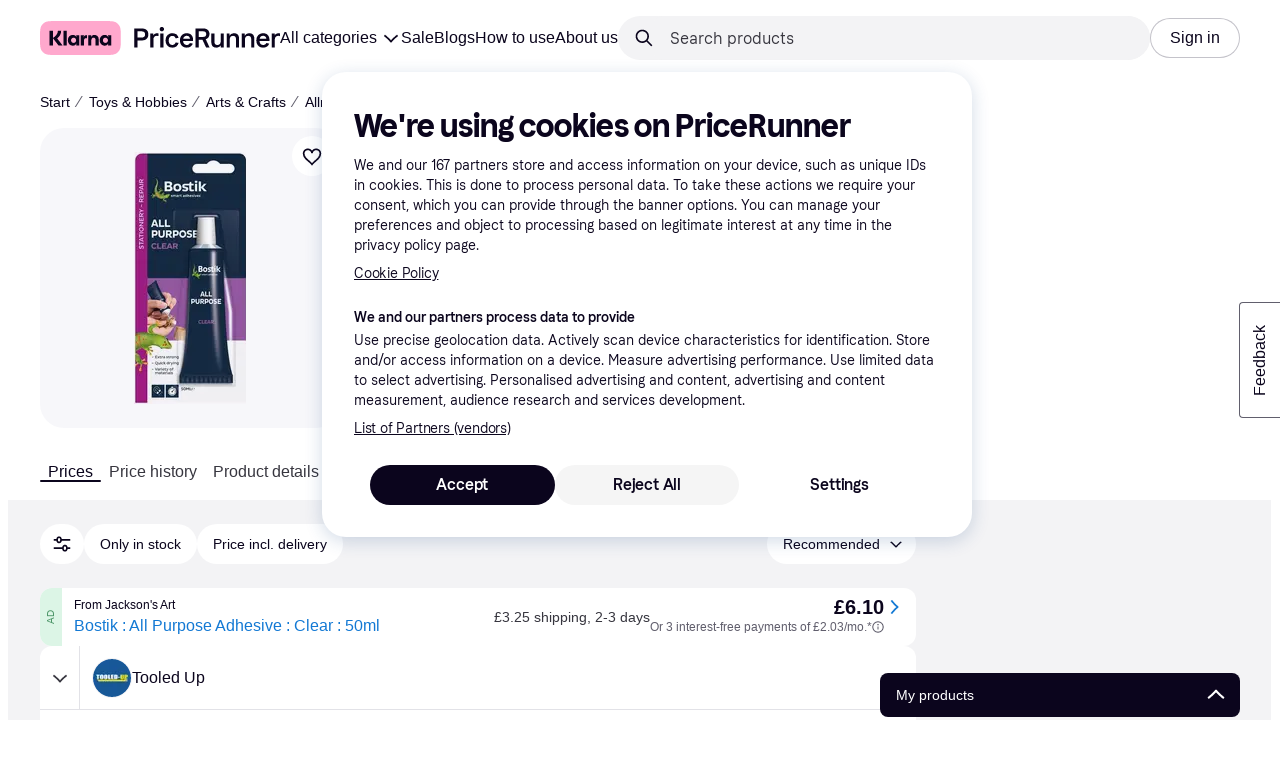

--- FILE ---
content_type: application/javascript
request_url: https://owp.klarna.com/static/77042-24beab48.js
body_size: 7282
content:
"use strict";(self.__LOADABLE_LOADED_CHUNKS__=self.__LOADABLE_LOADED_CHUNKS__||[]).push([["77042"],{49616(e,t,r){r.d(t,{b:()=>g});var n=r(21728),s=r(33817),i=r(51196),a=function(e){return e.children};r(96540);var o=r(56345),u=r(24684),c="-webkit-";function l(e,t){return 0|e.charCodeAt(t)}var h=function(e){e.return||"decl"!==e.type||(e.return=function(e,t){var r,n,s,i;switch(45^l(e,0)?(((t<<2^l(e,0))<<2^l(e,1))<<2^l(e,2))<<2^l(e,3):0){case 5349:case 4246:case 2756:case 6391:case 5879:case 5623:case 6135:case 4599:case 4855:case 4215:case 3005:return c+e+e;case 4789:return"-moz-"+e+e;case 6187:return e.includes("image-set(")?(r=/(image-set)/g,n=c+"$1",e.replace(r,n)+e):e;case 5495:case 3959:return e.includes("image-set(")?(s=/(image-set\([^]*)/,i=c+"$1$`$1",e.replace(s,i)):e;case 8116:case 7059:case 5753:case 5535:case 5445:case 5701:case 4933:case 4677:case 5533:case 5789:case 5021:case 4765:if(e.includes("stretch"))return c+e.replace("stretch","fill-available")+e;if(e.includes("fill-available"))return c+e+e}return e}(e.value,e.length))},d=r(74848),p=function(e){var t,r,s,i=(0,n.c)(4),a=e.children,c=e.enableModernPrefixer;e:{if(!c){t=null;break e}i[0]===Symbol.for("react.memo_cache_sentinel")?(r=(0,o.A)({key:"k",stylisPlugins:[h]}),i[0]=r):r=i[0],t=r}var l=t;return c?(i[1]!==l||i[2]!==a?(s=(0,d.jsx)(u.C,{value:l,children:a}),i[1]=l,i[2]=a,i[3]=s):s=i[3],s):a},f=function(e){return e.children},b=r(63324),y=r(22980),m=r(75477),v=r(24160),R=r(16384),C=r(81950),g=function(e){var t,r,o,u,c,l,h,g,x,O,S=(0,n.c)(37),k=e.children,E=e.baseCssScope,I=e.excludeDefaultBodyCss,T=e.excludeResetCss,Q=e.mode,P=e.theme,w=e.dontUseCssVariables,L=e.NativeGradientComponent,M=e.NativeBlurComponent,A=e.LinkComponent,D=e.ImageComponent,j=e.language,U=e.market,F=e.estimatedInitialScreenWidth,G=e.portalOffset,B=e.enableModernPrefixer,N=e.defaultFontFamily,_=(0,v.Kz)();return S[0]!==k||S[1]!==_||S[2]!==G?(t=(0,d.jsx)(s.e,{condition:_,component:v.GD,portalOffset:G,children:k}),S[0]=k,S[1]=_,S[2]=G,S[3]=t):t=S[3],S[4]!==D||S[5]!==t?(r=(0,d.jsx)(b.z,{ImageComponent:D,children:t}),S[4]=D,S[5]=t,S[6]=r):r=S[6],S[7]!==A||S[8]!==r?(o=(0,d.jsx)(y.I,{LinkComponent:A,children:r}),S[7]=A,S[8]=r,S[9]=o):o=S[9],S[10]!==L||S[11]!==o?(u=(0,d.jsx)(f,{NativeGradientComponent:L,children:o}),S[10]=L,S[11]=o,S[12]=u):u=S[12],S[13]!==M||S[14]!==u?(c=(0,d.jsx)(a,{NativeBlurComponent:M,children:u}),S[13]=M,S[14]=u,S[15]=c):c=S[15],S[16]!==F||S[17]!==c?(l=(0,d.jsx)(R.O,{estimatedInitialScreenWidth:F,children:c}),S[16]=F,S[17]=c,S[18]=l):l=S[18],S[19]!==E||S[20]!==N||S[21]!==I||S[22]!==T||S[23]!==l?(h=(0,d.jsx)(i.Y,{baseCssScope:E,excludeDefaultBodyCss:I,excludeResetCss:T,defaultFontFamily:N,children:l}),S[19]=E,S[20]=N,S[21]=I,S[22]=T,S[23]=l,S[24]=h):h=S[24],S[25]!==w||S[26]!==Q||S[27]!==h||S[28]!==P?(g=(0,d.jsx)(C.NP,{mode:Q,theme:P,dontUseCssVariables:w,children:h}),S[25]=w,S[26]=Q,S[27]=h,S[28]=P,S[29]=g):g=S[29],S[30]!==j||S[31]!==U||S[32]!==g?(x=(0,d.jsx)(m.wt,{language:j,market:U,children:g}),S[30]=j,S[31]=U,S[32]=g,S[33]=x):x=S[33],S[34]!==B||S[35]!==x?(O=(0,d.jsx)(p,{enableModernPrefixer:B,children:x}),S[34]=B,S[35]=x,S[36]=O):O=S[36],O}},63324(e,t,r){r.d(t,{W:()=>u,z:()=>o});var n=r(21728),s=r(96540),i=r(74848),a=(0,s.createContext)({ImageComponent:"img"}),o=function(e){var t,r,s=(0,n.c)(5),o=e.children,u=e.ImageComponent;return u?(s[0]!==u?(t={ImageComponent:u},s[0]=u,s[1]=t):t=s[1],s[2]!==o||s[3]!==t?(r=(0,i.jsx)(a.Provider,{value:t,children:o}),s[2]=o,s[3]=t,s[4]=r):r=s[4],r):o},u=function(){return(0,s.useContext)(a).ImageComponent}},22980(e,t,r){r.d(t,{I:()=>o,d:()=>u});var n=r(21728),s=r(96540),i=r(74848),a=(0,s.createContext)({LinkComponent:"a"}),o=function(e){var t,r,s=(0,n.c)(5),o=e.children,u=e.LinkComponent;return u?(s[0]!==u?(t={LinkComponent:u},s[0]=u,s[1]=t):t=s[1],s[2]!==o||s[3]!==t?(r=(0,i.jsx)(a.Provider,{value:t,children:o}),s[2]=o,s[3]=t,s[4]=r):r=s[4],r):o},u=function(){return(0,s.useContext)(a).LinkComponent}},75477(e,t,r){r.d(t,{wt:()=>u,zd:()=>l});var n=r(21728),s=r(96540),i={AL:"sq-AL",AM:"hy-AM",AO:"en-AO",AR:"es-AR",AU:"en-AU",AZ:"az-AZ",AT:"de-AT",BE:"nl-BE",BF:"fr-BF",BG:"bg-BG",BH:"ar-BH",BJ:"fr-BJ",BM:"en-BM",BO:"es-BO",BR:"pt-BR",BS:"en-BS",BZ:"en-BZ",CA:"en-CA",CG:"fr-CG",CI:"fr-CI",CL:"es-CL",CO:"es-CO",CR:"es-CR",CV:"en-CV",CY:"en-CY",CZ:"cs-CZ",DE:"de-DE",DK:"da-DK",DM:"en-DM",DO:"es-DO",EC:"es-EC",EE:"et-EE",EG:"ar-EG",ES:"es-ES",FI:"fi-FI",FJ:"en-FJ",FM:"en-FM",FR:"fr-FR",GA:"fr-GA",GB:"en-GB",GD:"en-GD",GE:"ka-GE",GM:"en-GM",GR:"el-GR",GT:"es-GT",HN:"es-HN",HR:"hr-HR",HU:"hu-HU",ID:"id-ID",IE:"en-IE",IN:"en-IN",IS:"is-IS",IT:"it-IT",JM:"en-JM",JO:"ar-JO",JP:"ja-JP",KE:"en-KE",KH:"en-KH",KN:"en-KN",KR:"ko-KR",KW:"ar-KW",KY:"en-KY",LC:"en-LC",LK:"en-LK",LR:"en-LR",LT:"lt-LT",LV:"lv-LV",MA:"ar-MA",MK:"mk-MK",MT:"en-MT",MU:"en-MU",MV:"en-MV",MX:"es-MX",MY:"en-MY",MZ:"pt-MZ",NA:"en-NA",NL:"nl-NL",NO:"nb-NO",NP:"en-NP",NZ:"en-NZ",OM:"ar-OM",PA:"es-PA",PE:"es-PE",PG:"en-PG",PH:"en-PH",PL:"pl-PL",PT:"pt-PT",PY:"es-PY",QA:"ar-QA",RO:"ro-RO",RS:"sr-RS",SA:"ar-SA",SB:"en-SB",SC:"en-SC",SE:"sv-SE",SI:"sl-SI",SK:"sk-SK",SL:"en-SL",SN:"fr-SN",SV:"es-SV",TC:"en-TC",TD:"fr-TD",TH:"th-TH",TJ:"tg-TJ",TM:"tk-TM",TN:"ar-TN",TO:"en-TO",TR:"tr-TR",TT:"en-TT",TW:"zh-TW",TZ:"en-TZ",UG:"en-UG",US:"en-US",UY:"es-UY",VG:"en-VG",VN:"vi-VN",VU:"en-VU",ZM:"en-ZM"};Object.keys(i);var a=r(74848),o=(0,s.createContext)({language:"en",market:"US"}),u=function(e){var t,r,s,i=(0,n.c)(6),u=e.children,c=e.language,l=e.market,p=h(),f=d();if(!c&&!l)return u;var b=null!=c?c:f,y=null!=(t=null!=l?l:p)?t:"US";return i[0]!==b||i[1]!==y?(r={market:y,language:b},i[0]=b,i[1]=y,i[2]=r):r=i[2],i[3]!==u||i[4]!==r?(s=(0,a.jsx)(o.Provider,{value:r,children:u}),i[3]=u,i[4]=r,i[5]=s):s=i[5],s},c=function(){var e=h(),t=d();return"".concat(null!=t?t:"en","-").concat(null!=e?e:"US")},l=function(){var e,t=h(),r=c();return null!=(e=i[t])?e:r},h=function(){return(0,s.useContext)(o).market},d=function(){return(0,s.useContext)(o).language}},24160(e,t,r){r.d(t,{GD:()=>u,Kz:()=>h,TE:()=>l,ZL:()=>c});var n=r(21728),s=r(96540),i=r(40961),a=r(2445),o=(0,s.createContext)({isRoot:!0,portalRef:null,portalOffset:0}),u=function(e){var t,r,i,u,c=(0,n.c)(10),l=e.children,d=e.portalOffset,p=void 0===d?0:d,f=h(),b=(0,s.useRef)(null);return c[0]!==p?(t={portalRef:b,isRoot:!1,portalOffset:p},c[0]=p,c[1]=t):t=c[1],c[2]!==f?(r=f?{display:"contents"}:{display:"flex",position:"relative",width:"100%",flexShrink:1},c[2]=f,c[3]=r):r=c[3],c[4]!==l||c[5]!==r?(i=(0,a.Y)("div",{ref:b,css:r,children:l}),c[4]=l,c[5]=r,c[6]=i):i=c[6],c[7]!==t||c[8]!==i?(u=(0,a.Y)(o.Provider,{value:t,children:i}),c[7]=t,c[8]=i,c[9]=u):u=c[9],u},c=function(e){var t,r=(0,n.c)(3),s=e.children,a=l();return a&&a.current?(r[0]!==s||r[1]!==a.current?(t=(0,i.createPortal)(s,a.current),r[0]=s,r[1]=a.current,r[2]=t):t=r[2],t):null},l=function(){return(0,s.useContext)(o).portalRef},h=function(){return(0,s.useContext)(o).isRoot}},16384(e,t,r){r.d(t,{G:()=>y,O:()=>b});var n=r(21728),s=r(96540),i=r(34883),a=r(85504),o=r(81950),u=r(74848);function c(e){return(c="function"==typeof Symbol&&"symbol"==typeof Symbol.iterator?function(e){return typeof e}:function(e){return e&&"function"==typeof Symbol&&e.constructor===Symbol&&e!==Symbol.prototype?"symbol":typeof e})(e)}function l(e,t){var r=Object.keys(e);if(Object.getOwnPropertySymbols){var n=Object.getOwnPropertySymbols(e);t&&(n=n.filter(function(t){return Object.getOwnPropertyDescriptor(e,t).enumerable})),r.push.apply(r,n)}return r}function h(e){for(var t=1;t<arguments.length;t++){var r=null!=arguments[t]?arguments[t]:{};t%2?l(Object(r),!0).forEach(function(t){d(e,t,r[t])}):Object.getOwnPropertyDescriptors?Object.defineProperties(e,Object.getOwnPropertyDescriptors(r)):l(Object(r)).forEach(function(t){Object.defineProperty(e,t,Object.getOwnPropertyDescriptor(r,t))})}return e}function d(e,t,r){var n;return(n=function(e,t){if("object"!=c(e)||!e)return e;var r=e[Symbol.toPrimitive];if(void 0!==r){var n=r.call(e,t||"default");if("object"!=c(n))return n;throw TypeError("@@toPrimitive must return a primitive value.")}return("string"===t?String:Number)(e)}(t,"string"),(t="symbol"==c(n)?n:n+"")in e)?Object.defineProperty(e,t,{value:r,enumerable:!0,configurable:!0,writable:!0}):e[t]=r,e}function p(e,t){(null==t||t>e.length)&&(t=e.length);for(var r=0,n=Array(t);r<t;r++)n[r]=e[r];return n}var f=(0,s.createContext)({xs:!1,s:!1,m:!1,desktop:!1,l:!1,xl:!1,xxl:!1}),b=function(e){var t,r,c,l,b,y=(0,n.c)(16),v=e.children,R=e.estimatedInitialScreenWidth,C=void 0===R?i.YY?window.innerWidth:0:R,g=(0,o.c)();y[0]!==C||y[1]!==g.breakpoints.desktop||y[2]!==g.breakpoints.l||y[3]!==g.breakpoints.m||y[4]!==g.breakpoints.s||y[5]!==g.breakpoints.xl||y[6]!==g.breakpoints.xs||y[7]!==g.breakpoints.xxl?(r=function(){return{xs:C>=g.breakpoints.xs,s:C>=g.breakpoints.s,m:C>=g.breakpoints.m,desktop:C>=g.breakpoints.desktop,l:C>=g.breakpoints.l,xl:C>=g.breakpoints.xl,xxl:C>=g.breakpoints.xxl}},y[0]=C,y[1]=g.breakpoints.desktop,y[2]=g.breakpoints.l,y[3]=g.breakpoints.m,y[4]=g.breakpoints.s,y[5]=g.breakpoints.xl,y[6]=g.breakpoints.xs,y[7]=g.breakpoints.xxl,y[8]=r):r=y[8];var x=function(e){if(Array.isArray(e))return e}(t=(0,s.useState)(r))||function(e,t){var r=null==e?null:"u">typeof Symbol&&e[Symbol.iterator]||e["@@iterator"];if(null!=r){var n,s,i,a,o=[],u=!0,c=!1;try{i=(r=r.call(e)).next,!1;for(;!(u=(n=i.call(r)).done)&&(o.push(n.value),2!==o.length);u=!0);}catch(e){c=!0,s=e}finally{try{if(!u&&null!=r.return&&(a=r.return(),Object(a)!==a))return}finally{if(c)throw s}}return o}}(t,2)||function(e,t){if(e){if("string"==typeof e)return p(e,2);var r=({}).toString.call(e).slice(8,-1);return"Object"===r&&e.constructor&&(r=e.constructor.name),"Map"===r||"Set"===r?Array.from(e):"Arguments"===r||/^(?:Ui|I)nt(?:8|16|32)(?:Clamped)?Array$/.test(r)?p(e,2):void 0}}(t,2)||function(){throw TypeError("Invalid attempt to destructure non-iterable instance.\nIn order to be iterable, non-array objects must have a [Symbol.iterator]() method.")}(),O=x[0],S=x[1];return y[9]!==C||y[10]!==g.breakpoints?(c=function(){if(i.YY){var e=window.innerWidth;e!==C&&S({xs:e>=g.breakpoints.xs,s:e>=g.breakpoints.s,m:e>=g.breakpoints.m,desktop:e>=g.breakpoints.desktop,l:e>=g.breakpoints.l,xl:e>=g.breakpoints.xl,xxl:e>=g.breakpoints.xxl});var t={},r=Object.keys(g.breakpoints).filter(m);return r.forEach(function(e){t[e]=function(t){S(function(r){return r[e]!==t.matches?h(h(h({},r),"desktop"===e&&d({},a.F,t.matches)),d({},e,t.matches)):r})},window.matchMedia("(min-width: ".concat(g.breakpoints[e],"px)")).addEventListener("change",t[e])}),function(){r.forEach(function(e){window.matchMedia("(min-width: ".concat(g.breakpoints[e],"px)")).removeEventListener("change",t[e])})}}},l=[g.breakpoints,C],y[9]=C,y[10]=g.breakpoints,y[11]=c,y[12]=l):(c=y[11],l=y[12]),(0,s.useEffect)(c,l),y[13]!==v||y[14]!==O?(b=(0,u.jsx)(f.Provider,{value:O,children:v}),y[13]=v,y[14]=O,y[15]=b):b=y[15],b},y=function(){return(0,s.useContext)(f)};function m(e){return e!==a.F}},1651(e,t,r){r.d(t,{$:()=>l});var n=r(29658),s=r(26261),i=r(79757),a=r(66500),o=r(94658),u=r(24880),c=r(52775),l=class extends a.Q{constructor(e,t){super(),this.options=t,this.#e=e,this.#t=null,this.#r=(0,o.T)(),this.bindMethods(),this.setOptions(t)}#e;#n=void 0;#s=void 0;#i=void 0;#a;#o;#r;#t;#u;#c;#l;#h;#d;#p;#f=new Set;bindMethods(){this.refetch=this.refetch.bind(this)}onSubscribe(){1===this.listeners.size&&(this.#n.addObserver(this),h(this.#n,this.options)?this.#b():this.updateResult(),this.#y())}onUnsubscribe(){this.hasListeners()||this.destroy()}shouldFetchOnReconnect(){return d(this.#n,this.options,this.options.refetchOnReconnect)}shouldFetchOnWindowFocus(){return d(this.#n,this.options,this.options.refetchOnWindowFocus)}destroy(){this.listeners=new Set,this.#m(),this.#v(),this.#n.removeObserver(this)}setOptions(e){let t=this.options,r=this.#n;if(this.options=this.#e.defaultQueryOptions(e),void 0!==this.options.enabled&&"boolean"!=typeof this.options.enabled&&"function"!=typeof this.options.enabled&&"boolean"!=typeof(0,u.Eh)(this.options.enabled,this.#n))throw Error("Expected enabled to be a boolean or a callback that returns a boolean");this.#R(),this.#n.setOptions(this.options),t._defaulted&&!(0,u.f8)(this.options,t)&&this.#e.getQueryCache().notify({type:"observerOptionsUpdated",query:this.#n,observer:this});let n=this.hasListeners();n&&p(this.#n,r,this.options,t)&&this.#b(),this.updateResult(),n&&(this.#n!==r||(0,u.Eh)(this.options.enabled,this.#n)!==(0,u.Eh)(t.enabled,this.#n)||(0,u.d2)(this.options.staleTime,this.#n)!==(0,u.d2)(t.staleTime,this.#n))&&this.#C();let s=this.#g();n&&(this.#n!==r||(0,u.Eh)(this.options.enabled,this.#n)!==(0,u.Eh)(t.enabled,this.#n)||s!==this.#p)&&this.#x(s)}getOptimisticResult(e){var t,r;let n=this.#e.getQueryCache().build(this.#e,e),s=this.createResult(n,e);return t=this,r=s,(0,u.f8)(t.getCurrentResult(),r)||(this.#i=s,this.#o=this.options,this.#a=this.#n.state),s}getCurrentResult(){return this.#i}trackResult(e,t){return new Proxy(e,{get:(e,r)=>(this.trackProp(r),t?.(r),"promise"===r&&(this.trackProp("data"),this.options.experimental_prefetchInRender||"pending"!==this.#r.status||this.#r.reject(Error("experimental_prefetchInRender feature flag is not enabled"))),Reflect.get(e,r))})}trackProp(e){this.#f.add(e)}getCurrentQuery(){return this.#n}refetch({...e}={}){return this.fetch({...e})}fetchOptimistic(e){let t=this.#e.defaultQueryOptions(e),r=this.#e.getQueryCache().build(this.#e,t);return r.fetch().then(()=>this.createResult(r,t))}fetch(e){return this.#b({...e,cancelRefetch:e.cancelRefetch??!0}).then(()=>(this.updateResult(),this.#i))}#b(e){this.#R();let t=this.#n.fetch(this.options,e);return e?.throwOnError||(t=t.catch(u.lQ)),t}#C(){this.#m();let e=(0,u.d2)(this.options.staleTime,this.#n);if(u.S$||this.#i.isStale||!(0,u.gn)(e))return;let t=(0,u.j3)(this.#i.dataUpdatedAt,e);this.#h=c.zs.setTimeout(()=>{this.#i.isStale||this.updateResult()},t+1)}#g(){return("function"==typeof this.options.refetchInterval?this.options.refetchInterval(this.#n):this.options.refetchInterval)??!1}#x(e){this.#v(),this.#p=e,!u.S$&&!1!==(0,u.Eh)(this.options.enabled,this.#n)&&(0,u.gn)(this.#p)&&0!==this.#p&&(this.#d=c.zs.setInterval(()=>{(this.options.refetchIntervalInBackground||n.m.isFocused())&&this.#b()},this.#p))}#y(){this.#C(),this.#x(this.#g())}#m(){this.#h&&(c.zs.clearTimeout(this.#h),this.#h=void 0)}#v(){this.#d&&(c.zs.clearInterval(this.#d),this.#d=void 0)}createResult(e,t){let r,n=this.#n,s=this.options,a=this.#i,c=this.#a,l=this.#o,d=e!==n?e.state:this.#s,{state:b}=e,y={...b},m=!1;if(t._optimisticResults){let r=this.hasListeners(),a=!r&&h(e,t),o=r&&p(e,n,t,s);(a||o)&&(y={...y,...(0,i.k)(b.data,e.options)}),"isRestoring"===t._optimisticResults&&(y.fetchStatus="idle")}let{error:v,errorUpdatedAt:R,status:C}=y;r=y.data;let g=!1;if(void 0!==t.placeholderData&&void 0===r&&"pending"===C){let e;a?.isPlaceholderData&&t.placeholderData===l?.placeholderData?(e=a.data,g=!0):e="function"==typeof t.placeholderData?t.placeholderData(this.#l?.state.data,this.#l):t.placeholderData,void 0!==e&&(C="success",r=(0,u.pl)(a?.data,e,t),m=!0)}if(t.select&&void 0!==r&&!g)if(a&&r===c?.data&&t.select===this.#u)r=this.#c;else try{this.#u=t.select,r=t.select(r),r=(0,u.pl)(a?.data,r,t),this.#c=r,this.#t=null}catch(e){this.#t=e}this.#t&&(v=this.#t,r=this.#c,R=Date.now(),C="error");let x="fetching"===y.fetchStatus,O="pending"===C,S="error"===C,k=O&&x,E=void 0!==r,I={status:C,fetchStatus:y.fetchStatus,isPending:O,isSuccess:"success"===C,isError:S,isInitialLoading:k,isLoading:k,data:r,dataUpdatedAt:y.dataUpdatedAt,error:v,errorUpdatedAt:R,failureCount:y.fetchFailureCount,failureReason:y.fetchFailureReason,errorUpdateCount:y.errorUpdateCount,isFetched:y.dataUpdateCount>0||y.errorUpdateCount>0,isFetchedAfterMount:y.dataUpdateCount>d.dataUpdateCount||y.errorUpdateCount>d.errorUpdateCount,isFetching:x,isRefetching:x&&!O,isLoadingError:S&&!E,isPaused:"paused"===y.fetchStatus,isPlaceholderData:m,isRefetchError:S&&E,isStale:f(e,t),refetch:this.refetch,promise:this.#r,isEnabled:!1!==(0,u.Eh)(t.enabled,e)};if(this.options.experimental_prefetchInRender){let t=void 0!==I.data,r="error"===I.status&&!t,s=e=>{r?e.reject(I.error):t&&e.resolve(I.data)},i=()=>{s(this.#r=I.promise=(0,o.T)())},a=this.#r;switch(a.status){case"pending":e.queryHash===n.queryHash&&s(a);break;case"fulfilled":(r||I.data!==a.value)&&i();break;case"rejected":r&&I.error===a.reason||i()}}return I}updateResult(){let e=this.#i,t=this.createResult(this.#n,this.options);if(this.#a=this.#n.state,this.#o=this.options,void 0!==this.#a.data&&(this.#l=this.#n),(0,u.f8)(t,e))return;this.#i=t;let r=()=>{if(!e)return!0;let{notifyOnChangeProps:t}=this.options,r="function"==typeof t?t():t;if("all"===r||!r&&!this.#f.size)return!0;let n=new Set(r??this.#f);return this.options.throwOnError&&n.add("error"),Object.keys(this.#i).some(t=>this.#i[t]!==e[t]&&n.has(t))};this.#O({listeners:r()})}#R(){let e=this.#e.getQueryCache().build(this.#e,this.options);if(e===this.#n)return;let t=this.#n;this.#n=e,this.#s=e.state,this.hasListeners()&&(t?.removeObserver(this),e.addObserver(this))}onQueryUpdate(){this.updateResult(),this.hasListeners()&&this.#y()}#O(e){s.jG.batch(()=>{e.listeners&&this.listeners.forEach(e=>{e(this.#i)}),this.#e.getQueryCache().notify({query:this.#n,type:"observerResultsUpdated"})})}};function h(e,t){return!1!==(0,u.Eh)(t.enabled,e)&&void 0===e.state.data&&("error"!==e.state.status||!1!==t.retryOnMount)||void 0!==e.state.data&&d(e,t,t.refetchOnMount)}function d(e,t,r){if(!1!==(0,u.Eh)(t.enabled,e)&&"static"!==(0,u.d2)(t.staleTime,e)){let n="function"==typeof r?r(e):r;return"always"===n||!1!==n&&f(e,t)}return!1}function p(e,t,r,n){return(e!==t||!1===(0,u.Eh)(n.enabled,e))&&(!r.suspense||"error"!==e.state.status)&&f(e,r)}function f(e,t){return!1!==(0,u.Eh)(t.enabled,e)&&e.isStaleByTime((0,u.d2)(t.staleTime,e))}},3335(e,t,r){r.d(t,{w:()=>i});var n=r(96540),s=n.createContext(!1),i=()=>n.useContext(s);s.Provider},96672(e,t,r){let n;r.d(t,{h:()=>a});var s=r(96540);r(74848);var i=s.createContext((n=!1,{clearReset:()=>{n=!1},reset:()=>{n=!0},isReset:()=>n})),a=()=>s.useContext(i)},68590(e,t,r){r.d(t,{$1:()=>o,LJ:()=>i,wZ:()=>a});var n=r(96540),s=r(24880),i=(e,t,r)=>{let n=r?.state.error&&"function"==typeof e.throwOnError?(0,s.GU)(e.throwOnError,[r.state.error,r]):e.throwOnError;(e.suspense||e.experimental_prefetchInRender||n)&&!t.isReset()&&(e.retryOnMount=!1)},a=e=>{n.useEffect(()=>{e.clearReset()},[e])},o=({result:e,errorResetBoundary:t,throwOnError:r,query:n,suspense:i})=>e.isError&&!t.isReset()&&!e.isFetching&&n&&(i&&void 0===e.data||(0,s.GU)(r,[e.error,n]))},60791(e,t,r){r.d(t,{EU:()=>i,iL:()=>a,jv:()=>n,nE:()=>s});var n=e=>{if(e.suspense){let t=e=>"static"===e?e:Math.max(e??1e3,1e3),r=e.staleTime;e.staleTime="function"==typeof r?(...e)=>t(r(...e)):t(r),"number"==typeof e.gcTime&&(e.gcTime=Math.max(e.gcTime,1e3))}},s=(e,t)=>e.isLoading&&e.isFetching&&!t,i=(e,t)=>e?.suspense&&t.isPending,a=(e,t,r)=>t.fetchOptimistic(e).catch(()=>{r.clearReset()})},15985(e,t,r){r.d(t,{t:()=>h});var n=r(96540),s=r(26261),i=r(24880),a=r(97665),o=r(96672),u=r(68590),c=r(3335),l=r(60791);function h(e,t,r){let h=(0,c.w)(),d=(0,o.h)(),p=(0,a.jE)(r),f=p.defaultQueryOptions(e);p.getDefaultOptions().queries?._experimental_beforeQuery?.(f);let b=p.getQueryCache().get(f.queryHash);f._optimisticResults=h?"isRestoring":"optimistic",(0,l.jv)(f),(0,u.LJ)(f,d,b),(0,u.wZ)(d);let y=!p.getQueryCache().get(f.queryHash),[m]=n.useState(()=>new t(p,f)),v=m.getOptimisticResult(f),R=!h&&!1!==e.subscribed;if(n.useSyncExternalStore(n.useCallback(e=>{let t=R?m.subscribe(s.jG.batchCalls(e)):i.lQ;return m.updateResult(),t},[m,R]),()=>m.getCurrentResult(),()=>m.getCurrentResult()),n.useEffect(()=>{m.setOptions(f)},[f,m]),(0,l.EU)(f,v))throw(0,l.iL)(f,m,d);if((0,u.$1)({result:v,errorResetBoundary:d,throwOnError:f.throwOnError,query:b,suspense:f.suspense}))throw v.error;if(p.getDefaultOptions().queries?._experimental_afterQuery?.(f,v),f.experimental_prefetchInRender&&!i.S$&&(0,l.nE)(v,h)){let e=y?(0,l.iL)(f,m,d):b?.promise;e?.catch(i.lQ).finally(()=>{m.updateResult()})}return f.notifyOnChangeProps?v:m.trackResult(v)}},97286(e,t,r){r.d(t,{I:()=>i});var n=r(1651),s=r(15985);function i(e,t){return(0,s.t)(e,n.$,t)}}}]);